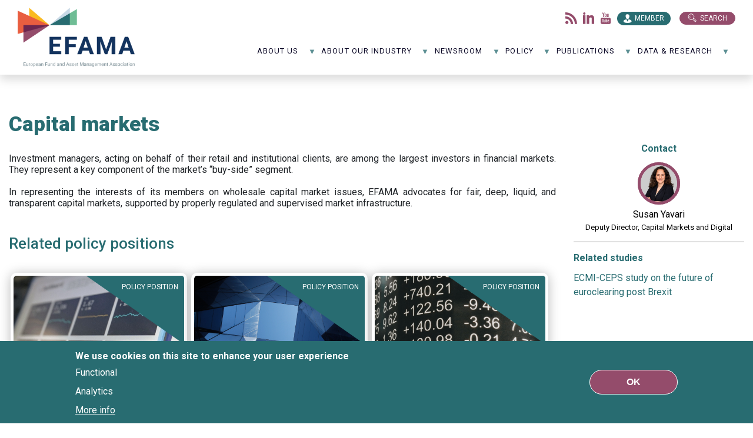

--- FILE ---
content_type: image/svg+xml
request_url: https://www.efama.org/themes/custom/efama_theme/images/icon-triple-arrow-right-slider.svg
body_size: 506
content:
<svg xmlns="http://www.w3.org/2000/svg" xmlns:xlink="http://www.w3.org/1999/xlink" width="22" height="19" viewBox="0 0 22 19">
  <defs>
    <path id="icon-triple-arrow-right-slider-a" d="M1396.72,1849.6 L1402.36,1858.6 L1396.72,1867.6 L1396,1867.04 L1401.2,1858.6 L1396,1850.16 L1396.72,1849.6 Z M1404.72,1849.6 L1410.36,1858.6 L1404.72,1867.6 L1404,1867.04 L1409.2,1858.6 L1404,1850.16 L1404.72,1849.6 Z M1411.72,1849.6 L1417.36,1858.6 L1411.72,1867.6 L1411,1867.04 L1416.2,1858.6 L1411,1850.16 L1411.72,1849.6 Z"/>
    <filter id="icon-triple-arrow-right-slider-b" width="109.4%" height="111.1%" x="-4.7%" y="-5.6%" filterUnits="objectBoundingBox">
      <feGaussianBlur in="SourceAlpha" result="shadowBlurInner1" stdDeviation=".5"/>
      <feOffset dy="1" in="shadowBlurInner1" result="shadowOffsetInner1"/>
      <feComposite in="shadowOffsetInner1" in2="SourceAlpha" k2="-1" k3="1" operator="arithmetic" result="shadowInnerInner1"/>
      <feColorMatrix in="shadowInnerInner1" values="0 0 0 0 0   0 0 0 0 0   0 0 0 0 0  0 0 0 0.422585227 0"/>
    </filter>
  </defs>
  <g fill="none" fill-rule="evenodd" transform="translate(-1396 -1849)">
    <use fill="#944C6B" xlink:href="#icon-triple-arrow-right-slider-a"/>
    <use fill="#000" filter="url(#icon-triple-arrow-right-slider-b)" xlink:href="#icon-triple-arrow-right-slider-a"/>
  </g>
</svg>
